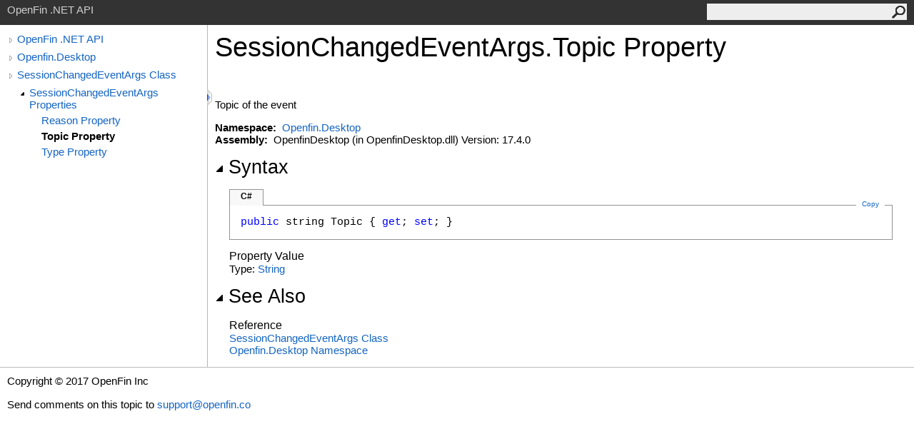

--- FILE ---
content_type: text/html
request_url: https://developer.openfin.co/docs/csharp/latest/OpenfinDesktop/html/20AE3999.htm
body_size: 7545
content:
<html><head><meta http-equiv="X-UA-Compatible" content="IE=edge" /><link rel="shortcut icon" href="../icons/favicon.ico" /><link rel="stylesheet" type="text/css" href="../styles/branding.css" /><link rel="stylesheet" type="text/css" href="../styles/branding-en-US.css" /><script type="text/javascript" src="../scripts/branding.js"> </script><meta http-equiv="Content-Type" content="text/html; charset=UTF-8" /><title>SessionChangedEventArgs.Topic Property </title><meta name="Language" content="en-us" /><meta name="System.Keywords" content="Topic property" /><meta name="System.Keywords" content="SessionChangedEventArgs.Topic property" /><meta name="Microsoft.Help.F1" content="Openfin.Desktop.SessionChangedEventArgs.Topic" /><meta name="Microsoft.Help.F1" content="Openfin.Desktop.SessionChangedEventArgs.get_Topic" /><meta name="Microsoft.Help.F1" content="Openfin.Desktop.SessionChangedEventArgs.set_Topic" /><meta name="Microsoft.Help.Id" content="P:Openfin.Desktop.SessionChangedEventArgs.Topic" /><meta name="Description" content="Topic of the event" /><meta name="Microsoft.Help.ContentType" content="Reference" /><meta name="BrandingAware" content="true" /><meta name="container" content="Openfin.Desktop" /><meta name="file" content="20AE3999" /><meta name="guid" content="20AE3999" /><link rel="stylesheet" type="text/css" href="../styles/branding-Website.css" /><script type="text/javascript" src="../scripts/jquery-3.3.1.min.js"></script><script type="text/javascript" src="../scripts/branding-Website.js"></script><script type="text/javascript" src="../scripts/clipboard.min.js"></script></head><body onload="OnLoad('cs')"><input type="hidden" id="userDataCache" class="userDataStyle" /><div class="pageHeader" id="PageHeader">OpenFin .NET API<form id="SearchForm" method="get" action="#" onsubmit="javascript:TransferToSearchPage(); return false;"><input id="SearchTextBox" type="text" maxlength="200" /><button id="SearchButton" type="submit"></button></form></div><div class="pageBody"><div class="leftNav" id="leftNav"><div id="tocNav"><div class="toclevel0" data-toclevel="0"><a class="tocCollapsed" onclick="javascript: Toggle(this);" href="#!" /><a data-tochassubtree="true" href="../html/F7F260CA.htm" title="OpenFin .NET API" tocid="roottoc">OpenFin .NET API</a></div><div class="toclevel0" data-toclevel="0"><a class="tocCollapsed" onclick="javascript: Toggle(this);" href="#!" /><a data-tochassubtree="true" href="../html/F7F260CA.htm" title="Openfin.Desktop" tocid="F7F260CA">Openfin.Desktop</a></div><div class="toclevel0" data-toclevel="0"><a class="tocCollapsed" onclick="javascript: Toggle(this);" href="#!" /><a data-tochassubtree="true" href="../html/E7406762.htm" title="SessionChangedEventArgs Class" tocid="E7406762">SessionChangedEventArgs Class</a></div><div class="toclevel1" data-toclevel="1" data-childrenloaded="true"><a class="tocExpanded" onclick="javascript: Toggle(this);" href="#!" /><a data-tochassubtree="true" href="../html/9EFA33D7.htm" title="SessionChangedEventArgs Properties" tocid="9EFA33D7">SessionChangedEventArgs Properties</a></div><div class="toclevel2" data-toclevel="2"><a data-tochassubtree="false" href="../html/AEE1C0C4.htm" title="Reason Property " tocid="AEE1C0C4">Reason Property </a></div><div class="toclevel2 current" data-toclevel="2"><a data-tochassubtree="false" href="../html/20AE3999.htm" title="Topic Property " tocid="20AE3999">Topic Property </a></div><div class="toclevel2" data-toclevel="2"><a data-tochassubtree="false" href="../html/CD0B18D0.htm" title="Type Property " tocid="CD0B18D0">Type Property </a></div></div><div id="tocResizableEW" onmousedown="OnMouseDown(event);"></div><div id="TocResize" class="tocResize"><img id="ResizeImageIncrease" src="../icons/TocOpen.gif" onclick="OnIncreaseToc()" alt="Click or drag to resize" title="Click or drag to resize" /><img id="ResizeImageReset" src="../icons/TocClose.gif" style="display:none" onclick="OnResetToc()" alt="Click or drag to resize" title="Click or drag to resize" /></div></div><div class="topicContent" id="TopicContent"><table class="titleTable"><tr><td class="titleColumn"><h1>SessionChangedEventArgs<span id="LST20AE3999_0"></span><script type="text/javascript">AddLanguageSpecificTextSet("LST20AE3999_0?cpp=::|nu=.");</script>Topic Property </h1></td></tr></table><span class="introStyle"></span> <div class="summary">
            Topic of the event
            </div><p> </p>
    <strong>Namespace:</strong> 
   <a href="F7F260CA.htm">Openfin.Desktop</a><br />
    <strong>Assembly:</strong>
   OpenfinDesktop (in OpenfinDesktop.dll) Version: 17.4.0<div class="collapsibleAreaRegion"><span class="collapsibleRegionTitle" onclick="SectionExpandCollapse('ID1RB')" onkeypress="SectionExpandCollapse_CheckKey('ID1RB', event)" tabindex="0"><img id="ID1RBToggle" class="collapseToggle" src="../icons/SectionExpanded.png" />Syntax</span></div><div id="ID1RBSection" class="collapsibleSection"><div class="codeSnippetContainer"><div class="codeSnippetContainerTabs"><div id="ID0EACA_tab1" class="codeSnippetContainerTabSingle">C#</div></div><div class="codeSnippetContainerCodeContainer"><div class="codeSnippetToolBar"><div class="codeSnippetToolBarText"><a id="ID0EACA_copyCode" href="#" class="copyCodeSnippet" onclick="javascript:CopyToClipboard('ID0EACA');return false;" title="Copy">Copy</a></div></div><div id="ID0EACA_code_Div1" class="codeSnippetContainerCode" style="display: block"><pre xml:space="preserve"><span class="keyword">public</span> <span class="identifier">string</span> <span class="identifier">Topic</span> { <span class="keyword">get</span>; <span class="keyword">set</span>; }</pre></div></div></div><script type="text/javascript">AddLanguageTabSet("ID0EACA");</script><h4 class="subHeading">Property Value</h4>Type: <a href="https://docs.microsoft.com/dotnet/api/system.string" target="_blank">String</a></div><div class="collapsibleAreaRegion" id="seeAlsoSection"><span class="collapsibleRegionTitle" onclick="SectionExpandCollapse('ID2RB')" onkeypress="SectionExpandCollapse_CheckKey('ID2RB', event)" tabindex="0"><img id="ID2RBToggle" class="collapseToggle" src="../icons/SectionExpanded.png" />See Also</span></div><div id="ID2RBSection" class="collapsibleSection"><h4 class="subHeading">Reference</h4><div class="seeAlsoStyle"><a href="E7406762.htm">SessionChangedEventArgs Class</a></div><div class="seeAlsoStyle"><a href="F7F260CA.htm">Openfin.Desktop Namespace</a></div></div></div></div><div id="pageFooter" class="pageFooter"><p>Copyright © 2017 OpenFin Inc</p><div class="feedbackLink">Send comments on this topic to
        <a id="HT_MailLink" href="mailto:support%40openfin.co?Subject=OpenFin%20.NET%20API">support@openfin.co</a></div>
        <script type="text/javascript">
        var HT_mailLink = document.getElementById("HT_MailLink");
        var HT_mailLinkText = HT_mailLink.innerHTML;
        HT_mailLink.href += ": " + document.title + "\u0026body=" + encodeURIComponent("Your feedback is used to improve the documentation and the product. Your e-mail address will not be used for any other purpose and is disposed of after the issue you report is resolved. While working to resolve the issue that you report, you may be contacted via e-mail to get further details or clarification on the feedback you sent. After the issue you report has been addressed, you may receive an e-mail to let you know that your feedback has been addressed.");
        HT_mailLink.innerHTML = HT_mailLinkText;
        </script> </div></body></html>